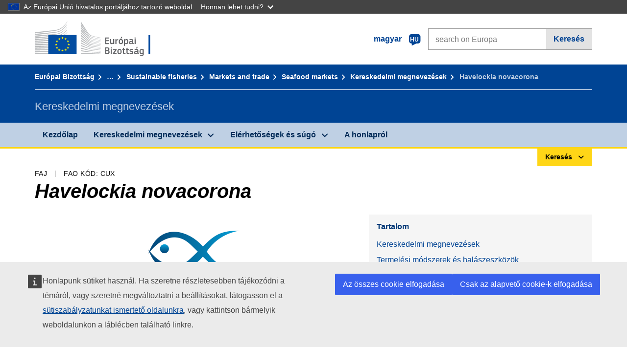

--- FILE ---
content_type: image/svg+xml
request_url: https://cdn4.fpfis.tech.ec.europa.eu/ecl/v1.15.0/ec-preset-website/images/logo/logo--hu.svg
body_size: 4476
content:
<svg id="Layer_1" xmlns="http://www.w3.org/2000/svg" viewBox="0 0 290 72"><style>.st0{fill:#bbbdbf}.st1{fill:#034da1}.st2{fill:#fff100}.st3{enable-background:new}.st4{fill:#626366}</style><g id="Page-1"><g id="Version-2-menu" transform="translate(-131 -108)"><g id="Site-header" transform="translate(131 108)"><g id="logo-copy"><g id="Group-20"><g id="Group-18-Copy"><path id="Fill-40" class="st0" d="M0 24.5s39.8-5.2 41-5.4c1.7-.3 3.3-.6 4.7-1 3.2-.9 6.2-2.2 8.8-4 2.5-1.7 4.9-4.2 7.2-6.9 1.5-1.7 3-4 4.5-6.2V0c-1.7 2.6-3.4 4.8-5.1 6.7-2.3 2.6-4.7 4.7-7.2 6.3s-5.4 2.9-8.5 3.7c-1.4.4-2.9.6-4.6.9-1.1.2-2.2.3-3.3.4C37 18 0 21.9 0 21.9v2.6z"/><path id="Fill-41" class="st0" d="M53.4 17.8c-2.5 1.4-5.4 2.5-8.6 3.1-1.4.3-2.8.5-4.5.7l-3 .3c-.5 0-1.1.1-1.6.1-12.2 1.2-24.3 2.3-35.7 3.4V28c11.4-1.4 23.7-2.9 35.9-4.3.5-.1 1.1-.1 1.6-.2 1-.1 2-.2 3-.4 1.7-.2 3.3-.5 4.6-.8 3.3-.7 6.3-1.9 8.9-3.5 2.6-1.6 4.8-3.7 7.3-6.4 1.5-1.7 3.2-4 4.8-6.2v-1c-1.9 2.5-3.6 4.7-5.4 6.5-2.4 2.7-4.8 4.7-7.3 6.1"/><path id="Fill-42" class="st0" d="M60.4 17.2c-2.4 2.2-5 4-7.5 5.3-2.5 1.2-5.3 2.1-8.6 2.6-1.4.2-2.8.4-4.5.6L0 28.9v2.6l35.3-3.8 4.6-.5c1.7-.2 3.2-.4 4.6-.7 3.4-.6 6.3-1.6 8.9-2.9 2.7-1.4 5.3-3.6 7.8-6 1.7-1.6 3.2-3.7 4.9-5.8v-.9c-2 2.5-3.8 4.5-5.7 6.3"/><path id="Fill-43" class="st0" d="M50.8 30.6c-2.3 1.3-4 2.1-7.3 2.4-2 .2-4 .3-6 .4-1 0-1.9.1-2.9.2-6 .3-11.9.7-17.9 1.1L0 35.9v2.6l16.8-1.6c5.4-.5 11.7-1.1 17.9-1.6l4.5-.3c1.7-.1 3.2-.3 4.5-.5 3.4-.4 6.3-1.1 8.9-2.1 2.8-1 5.4-2.7 8-4.6 2.4-1.7 5.6-5.1 5.6-5.2v-.9c-2.1 2.1-3.4 3.3-5.7 4.8-2.9 2-7.6 3-9.7 4.1"/><path id="Fill-44" class="st0" d="M51.6 35.6c-2.5.7-5.3 1.2-8.6 1.5-1.3.1-2.8.2-4.4.3l-4.4.2c-11 .5-22 1.1-34.1 1.7v2.6c11.6-.9 22.9-1.8 34.3-2.6l4.4-.3c1.7-.1 3.1-.2 4.5-.4 3.4-.4 6.3-1 8.8-1.8 2.8-.9 5.6-2.2 8.2-3.9 1.9-1.2 3.9-2.7 5.9-4.5-2.2 1.9-4.3 2.3-6.4 3.6-2.7 1.6-5.4 2.8-8.2 3.6"/><path id="Fill-45" class="st0" d="M51.2 39.9c-2.5.6-5.3 1-8.6 1.2-1.3.1-2.7.2-4.4.2l-4.4.2c-11.1.4-22.3.9-33.8 1.4v2.6c11.4-.8 22.6-1.5 33.9-2.3l4.4-.3c1.7-.1 3.1-.2 4.4-.3 3.4-.3 6.2-.8 8.8-1.5 2.9-.8 5.7-1.9 8.4-3.3 2.1-1.1 4.1-2.4 6.2-4v-1.1c-2.3 1.7-4.5 3-6.7 4.1-2.6 1.4-5.4 2.4-8.2 3.1"/><path id="Fill-46" class="st0" d="M50.8 44.1c-2.5.5-5.3.8-8.6.9-1.3.1-2.6.1-4.3.2L0 46.2v2.6L33.6 47l4.4-.2c1.7-.1 3.1-.2 4.4-.3 3.4-.3 6.1-.6 8.7-1.2 2.9-.6 5.8-1.5 8.5-2.7 2.2-.9 4.3-2 6.6-3.4v-1c-2.4 1.4-4.7 2.5-7 3.4-2.7 1.2-5.5 2-8.4 2.5"/><path id="Fill-47" class="st0" d="M50.5 48.3c-4.7.6-9.4.7-14.1.8-1.1 0-2.1 0-3.2.1L0 49.8v2.6L33.3 51c1.1 0 2.1-.1 3.2-.1 4.7-.2 9.5-.4 14.2-1.1 3-.5 5.9-1.2 8.5-2.1 2.2-.7 4.5-1.7 6.8-2.9v-1c-2.4 1.1-4.9 2.1-7.2 2.8-2.5.7-5.3 1.4-8.3 1.7"/><path id="Fill-48" class="st0" d="M50.3 52.6c-4.4.4-8.8.4-13.2.4h-4c-11 0-22 .1-33.1.2v2.6c10.6-.4 21.9-.7 33.2-1.1 1.3 0 2.7-.1 4-.1 4.3-.1 8.8-.2 13.2-.7 3.1-.3 5.9-.8 8.6-1.5 2.3-.6 4.7-1.4 7.2-2.3v-.9c-2.5.9-5 1.6-7.4 2.2-2.7.6-5.5 1-8.5 1.2"/><path id="Fill-49" class="st0" d="M50.1 56.8c-1.8.1-3.8.1-6 .1h-2.5l-8.6-.1c-5.9 0-11.7-.1-17.2-.1L0 56.8v2.6l15.9-.4c5.5-.1 11.3-.3 17.1-.4l8.6-.1c2.4 0 5.5-.1 8.6-.3s5.9-.5 8.6-.9c2.4-.4 4.9-.9 7.4-1.5v-.9c-2.5.6-5.1 1.1-7.5 1.4-2.8.2-5.5.4-8.6.5"/><path id="Fill-50" class="st0" d="M41.5 60.9l-8.6-.1c-10.9-.2-21.8-.4-32.9-.6v2.6c10.6-.1 21.8-.2 32.9-.3l8.6-.1c2.9 0 5.7-.1 8.6-.2 5.9-.2 11.1-.6 16.1-1.3V60c-4.9.5-10.2.8-16.1.9h-8.6"/><path id="Fill-51" class="st0" d="M66.1 65.5L0 63.8v2.6h66.1v-.9z"/><path id="Fill-52" class="st0" d="M60.2 22c-2.5 2-4.5 3.5-7.5 4.7-2.7 1.1-5.6 1.5-8.8 2-2.1.3-4.3.7-6.4.9-.9.1-1.7.1-2.6.2L0 32.3v2.6l34.9-3.4 4.5-.4c1.7-.2 3.2-.3 4.6-.6 3.4-.5 6.3-1.4 8.9-2.6 2.7-1.2 5.5-3.2 8-5.3 1.7-1.5 3.4-3.3 5.2-5.3v-.9c-2.2 2.2-4 4.1-5.9 5.6"/><path id="Fill-53" class="st0" d="M94.2 0s11.9 18.9 14.1 22.4 4.7 6.2 13.5 8.1 12.6 2.7 12.6 2.7v.7s-5.6-1.2-12.8-2.8c-7.2-1.6-10.1-2.1-13.4-6.7-2.7-3.8-14-19.9-14-19.9V0z"/><path id="Fill-54" class="st0" d="M94.2 21.6s10.8 11.3 14 14.6c3.3 3.5 7.6 4.7 13.5 5.8 5.6 1 12.7 2.2 12.7 2.2v.6s-6.7-1.1-12.7-2.1c-5.9-1-10.1-1.6-13.5-4.7-3-2.8-13.9-13-13.9-13l-.1-3.4z"/><path id="Fill-55" class="st0" d="M94.2 26.8s10.3 9.6 14 12.8c3.4 3 6.1 3.9 13.5 5.3 7.4 1.3 12.7 2.1 12.7 2.1v.7s-6.7-1.1-12.7-2.1-9.9-1.3-13.5-4.3c-4.2-3.4-14-11.4-14-11.4v-3.1z"/><path id="Fill-56" class="st0" d="M94.2 32.2s11.8 9.3 14 11c2.2 1.6 5.1 3.5 13.5 4.8 8.4 1.2 12.7 1.8 12.7 1.8v.7s-7.6-1.1-12.7-1.7c-5.1-.6-9-.9-13.5-3.9-4.4-2.9-14-9.7-14-9.7v-3z"/><path id="Fill-57" class="st0" d="M94.2 37.4s11.8 7.9 14 9.1c2.2 1.2 4.9 3.3 13.5 4.4 8.6 1.1 12.7 1.6 12.7 1.6v.7s-7.1-.8-12.7-1.4c-5.6-.6-9.4-1.4-13.5-3.7s-14-8-14-8v-2.7z"/><path id="Fill-58" class="st0" d="M94.2 42.7s10.4 5.7 14 7.4c3.9 2 7.3 2.9 13.5 3.7 6.1.7 12.7 1.4 12.7 1.4v.6s-6.1-.7-12.7-1.3c-6.5-.6-8.8-.9-13.5-3-4.2-1.9-14-6.4-14-6.4v-2.4z"/><path id="Fill-59" class="st0" d="M94.2 48s8.2 3.5 14 5.8c5.7 2.3 10 2.5 13.5 2.8 1.5.2 12.6 1.3 12.6 1.3v.6s-6.6-.5-12.7-1.1c-6-.5-8.6-.8-13.5-2.4-4.9-1.6-14-4.8-14-4.8l.1-2.2z"/><path id="Fill-60" class="st0" d="M94.2 53.4s8.3 2.6 14 4.1 10.9 2.1 13.5 2.3 12.7 1 12.7 1v.6s-5.7-.4-12.7-.9c-5.7-.4-10.2-.8-13.5-1.6-3.7-.8-14-3.3-14-3.3v-2.2z"/><path id="Fill-61" class="st0" d="M94.2 58.7s6.8 1.2 14 2.4c5.4.9 12.7 1.5 13.5 1.5s12.7.9 12.7.9v.6s-7.6-.4-12.7-.7c-5.3-.3-10.5-.6-13.5-.9-6.7-.7-14-1.6-14-1.6v-2.2z"/><path id="Fill-62" class="st0" d="M94.2 64.3s10.7.4 14 .5 26.2 1 26.2 1v.6H94.2v-2.1z"/><path id="Fill-63" class="st0" d="M121.7 33.4c-9.7-2.1-11.9-5.6-13.5-7.8S94.3 5.4 94.3 5.4v4.1c.5.6 11 14.4 14 18.2 3.3 4.3 8.5 5.3 13.5 6.3 5 1.1 12.7 2.6 12.7 2.6V36c-.1 0-10.3-2-12.8-2.6"/><path id="Fill-64" class="st0" d="M121.7 36.3c-8-1.6-11.2-4.1-13.5-7.1-2.3-3.1-13.9-18.3-13.9-18.3v3.8c.5.6 11.1 13.1 13.9 16.4 3.3 3.8 7.9 4.8 13.5 5.8s12.7 2.4 12.7 2.4v-.6s-8.1-1.5-12.7-2.4"/><path id="Fill-65" class="st0" d="M121.7 39.2c-8.3-1.6-10-2.9-13.5-6.8-2.2-2.4-13.5-15.7-14-16.3v3.5s10.5 11.2 13.9 14.6c4.4 4.4 8.6 4.7 13.5 5.6 4.9.9 12.7 2.3 12.7 2.3v-.6c.1 0-9.3-1.6-12.6-2.3"/><path id="Fill-66" class="st1" d="M85.4 27.6H27.5v38.7h57.9V27.6z"/><path id="Fill-67" class="st2" d="M57.1 33.1h2l-1.6 1.3.6 2-1.6-1.2-1.6 1.2.6-2-1.6-1.3h2l.6-2 .6 2z"/><path id="Fill-68" class="st2" d="M57.1 58.9h2l-1.6 1.2.6 1.9-1.6-1.2-1.6 1.2.6-1.9-1.6-1.2h2l.6-1.9.6 1.9z"/><path id="Fill-69" class="st2" d="M63.5 57.2h2l-1.6 1.2.6 1.9-1.6-1.2-1.6 1.2.6-1.9-1.6-1.2h2l.6-1.9.6 1.9z"/><path id="Fill-70" class="st2" d="M63.5 34.8h2L63.9 36l.6 1.9-1.6-1.2-1.6 1.3.7-2-1.6-1.2h2l.6-1.9.5 1.9z"/><path id="Fill-71" class="st2" d="M68.3 39.6h2l-1.6 1.2.6 1.9-1.6-1.2-1.6 1.2.6-1.9-1.6-1.2h2l.6-1.9.6 1.9z"/><path id="Fill-72" class="st2" d="M68.3 52.6h2l-1.6 1.2.6 1.9-1.6-1.2-1.6 1.2.6-1.9-1.6-1.2h2l.6-1.9.6 1.9z"/><path id="Fill-73" class="st2" d="M70.1 46h2l-1.6 1.2.6 1.9-1.6-1.2-1.6 1.2.6-1.9-1.7-1.2h2l.6-1.9.7 1.9z"/><path id="Fill-74" class="st2" d="M50.5 34.8h2L50.9 36l.6 1.9-1.5-1.1-1.7 1.2.6-1.9-1.6-1.2h2L50 33l.5 1.8z"/><path id="Fill-75" class="st2" d="M45.9 39.6h2l-1.6 1.2.6 1.9-1.6-1.2-1.6 1.2.6-1.9-1.6-1.2h2l.6-1.9.6 1.9z"/><path id="Fill-76" class="st2" d="M44.2 46h2l-1.6 1.2.6 1.9-1.6-1.2-1.6 1.2.6-1.9L41 46h2l.6-1.9.6 1.9z"/><path id="Fill-77" class="st2" d="M45.9 52.6h2l-1.6 1.2.6 1.9-1.6-1.2-1.6 1.2.6-1.9-1.6-1.2h2l.6-1.9.6 1.9z"/><path id="Fill-78" class="st2" d="M50.6 57.3h2L51 58.5l.6 1.9-1.6-1.2-1.6 1.2.6-1.9-1.6-1.2h2l.6-1.9.6 1.9z"/></g></g></g></g></g></g><g class="st3"><path class="st4" d="M143.4 33.1c0-.3.1-.4.4-.4h7.4c.3 0 .4.1.4.4v1.2c0 .2-.1.4-.4.4h-5.5v3.5h4.9c.3 0 .4.1.4.4v1.2c0 .2-.1.4-.4.4h-4.9v4h5.6c.2 0 .4.1.4.4v1.2c0 .2-.1.4-.4.4h-7.5c-.3 0-.4-.1-.4-.4V33.1zm18.4 13h-1.4c-.1 0-.2 0-.3-.1-.1-.1-.1-.2-.1-.3V45c-.2.1-.4.3-.7.4s-.5.3-.8.4l-.9.3c-.3.1-.6.1-.9.1-.7 0-1.2-.1-1.6-.3-.4-.2-.7-.4-.9-.8-.2-.3-.3-.7-.4-1.2-.1-.5-.1-.9-.1-1.5v-5.9c0-.3.1-.4.4-.4h1.5c.2 0 .4.1.4.4v5.6c0 .3 0 .6.1.8 0 .2.1.4.2.6.1.2.3.3.4.4s.4.1.7.1c.2 0 .4 0 .7-.1.3-.1.5-.2.8-.3.3-.1.5-.2.7-.3s.4-.2.5-.3v-6.7c0-.1 0-.2.1-.3s.2-.1.3-.1h1.4c.3 0 .4.1.4.4v9.1c-.1.5-.2.7-.5.7zm5.1-.4c0 .3-.1.4-.4.4H165c-.3 0-.4-.1-.4-.4v-9.1c0-.3.1-.4.4-.4h1.4c.3 0 .4.1.4.4v.9c.1-.1.3-.3.6-.4.2-.2.5-.3.8-.4s.6-.2.8-.4c.3-.1.5-.2.8-.2h.3c.1 0 .1.1.2.3l.1 1.3v.3c0 .1-.1.1-.4.2-.3.1-.6.1-.9.2s-.6.2-.9.2c-.3.1-.6.2-.8.3-.3.1-.5.2-.6.2v6.6zm13.3-4.7c0 .6 0 1.2-.1 1.8s-.3 1.2-.6 1.7-.7.9-1.3 1.3c-.6.3-1.4.5-2.4.5s-1.8-.2-2.4-.5c-.6-.3-1-.7-1.3-1.3-.3-.5-.5-1.1-.5-1.7-.1-.6-.1-1.2-.1-1.8 0-.5 0-1 .1-1.6.1-.6.3-1.1.6-1.6s.7-.9 1.3-1.3c.6-.3 1.3-.5 2.3-.5 1 0 1.8.1 2.3.4.6.3 1 .7 1.3 1.2.3.5.5 1 .6 1.6.1.6.2 1.2.2 1.8zm-2.3.1c0-.5 0-1-.1-1.4-.1-.4-.2-.7-.3-1-.2-.3-.4-.5-.7-.6-.3-.1-.6-.2-1.1-.2-.4 0-.8.1-1 .2s-.5.3-.6.6c-.2.3-.3.6-.3 1-.1.4-.1.9-.1 1.4 0 .5 0 1 .1 1.4.1.4.2.7.3 1s.4.5.6.6.6.2 1 .2c.5 0 .8-.1 1.1-.2.3-.1.5-.3.7-.6.2-.3.3-.6.3-1 .1-.4.1-.8.1-1.4zm.4-9.3c.2.1.2.3.1.4l-2 2.8c-.1.1-.2.2-.4.1l-.8-.4c-.1-.1-.2-.2-.1-.4l1.6-3.1c.1-.2.2-.2.4-.1l1.2.7zm12.5 9.3c0 .8-.1 1.5-.2 2.2-.1.6-.3 1.2-.6 1.6-.3.4-.7.8-1.2 1-.5.2-1.2.3-2 .3-.3 0-.7 0-1.2-.1-.4-.1-.9-.2-1.4-.3v3.5c0 .1 0 .2-.1.3s-.2.1-.3.1h-1.4c-.2 0-.3 0-.3-.1s-.1-.2-.1-.3V36.6c0-.3.1-.4.4-.4h1.4c.1 0 .2 0 .3.1s.1.2.1.3v.6h.1c.2-.1.4-.2.6-.4.2-.1.5-.3.8-.4l.9-.3c.3-.1.6-.1.9-.1.7 0 1.2.1 1.6.4.4.2.8.6 1 1 .2.4.4 1 .5 1.6.2.6.2 1.3.2 2.1zm-2.3 0c0-.6 0-1.2-.1-1.5s-.2-.7-.3-.9c-.1-.2-.3-.4-.5-.4-.2-.1-.4-.1-.7-.1-.2 0-.4 0-.7.1-.3.1-.5.1-.8.2-.2.1-.5.2-.7.3l-.6.3v5c.5.1.9.2 1.2.3s.7.1 1.1.1c.4 0 .7-.1.9-.2.2-.1.4-.3.6-.5.2-.3.3-.6.3-1 .3-.6.3-1.1.3-1.7zm10.3 3.8c-.5.4-1.1.7-1.7.9-.6.2-1.3.4-2 .4-.5 0-1-.1-1.3-.2-.4-.1-.6-.3-.8-.6-.2-.2-.4-.5-.4-.9-.1-.3-.1-.7-.1-1.2 0-1.2.3-2 .9-2.6.6-.5 1.6-.8 2.8-.8h2.6v-.5c0-.3 0-.5-.1-.8-.1-.2-.2-.4-.3-.5l-.6-.3c-.3-.1-.6-.1-1-.1h-1.3c-.2 0-.5 0-.7.1-.2 0-.5 0-.7.1h-.4c-.1 0-.1-.1-.2-.3l-.2-.7v-.3c0-.1.2-.2.4-.3.2-.1.5-.1.8-.2.3-.1.6-.1.9-.1s.6-.1.9-.1h.8c.9 0 1.6.1 2.1.3.5.2.9.4 1.2.7.3.3.4.7.5 1.2.1.5.1 1 .1 1.5V44c0 .1.1.2.1.3s.1.1.2.1.2 0 .4.1c.1 0 .2 0 .3.1s.1.1.1.2v.8c0 .2-.2.4-.5.4-.2 0-.3 0-.5.1h-.5c-.5 0-.8-.1-1.1-.3-.4-.1-.6-.4-.7-.9zm-.1-3.3h-2.4c-.5 0-.9.1-1.2.4-.3.2-.4.7-.4 1.3 0 .4.1.7.3.9s.5.3 1 .3c.2 0 .4 0 .7-.1.3-.1.5-.1.8-.2.3-.1.5-.2.7-.3.2-.1.5-.2.6-.3v-2zm7.3-8v.5c0 .1-.1.3-.2.4-.1.1-.2.2-.4.3-.2.1-.4.1-.6.1-.3 0-.5 0-.6-.1-.2-.1-.3-.2-.4-.3-.1-.1-.1-.2-.2-.4v-.4c0-.3.1-.6.2-.8.2-.2.5-.3 1-.3s.8.1 1 .3c.1.1.2.4.2.7zm-.1 12.1c0 .1 0 .2-.1.3 0 .1-.1.1-.3.1h-1.4c-.3 0-.4-.1-.4-.4v-9.1c0-.3.1-.4.4-.4h1.4c.1 0 .2 0 .3.1 0 .1.1.2.1.3v9.1z"/></g><g class="st3"><path class="st4" d="M152.8 62.6c0 .6-.1 1.1-.3 1.6-.2.5-.5.9-.8 1.2-.4.3-.8.6-1.2.8-.5.2-1 .3-1.5.3h-5.1c-.2 0-.3 0-.4-.1-.1-.1-.1-.2-.1-.3V53.4c0-.3.1-.4.4-.4h4.6c1.3 0 2.3.3 3 1 .7.6 1 1.5 1 2.6 0 .2 0 .4-.1.7s-.1.5-.3.8c-.1.3-.3.5-.5.7-.2.2-.5.4-.8.6.4.1.7.3 1 .6s.5.5.6.8l.3.9c.1.3.2.6.2.9zm-2.7-5.8c0-.5-.2-.9-.5-1.3-.3-.3-.8-.5-1.5-.5h-2.4v3.5h2.6c.5 0 .9-.2 1.3-.5.3-.3.5-.7.5-1.2zm.4 5.6c0-.5-.2-1-.5-1.4s-.9-.6-1.6-.6h-2.7v4h2.7c.4 0 .7-.1 1-.2s.5-.3.6-.4.3-.4.3-.6.2-.5.2-.8zm6.9-8.5v.5c0 .1-.1.3-.2.4-.1.1-.2.2-.4.3-.2.1-.4.1-.6.1-.3 0-.5 0-.6-.1-.2-.1-.3-.2-.4-.3-.1-.1-.1-.2-.2-.4V54c0-.3.1-.6.2-.8.2-.2.5-.3 1-.3s.8.1 1 .3c.1.1.2.4.2.7zm-.1 12.1c0 .1 0 .2-.1.3 0 .1-.1.1-.3.1h-1.4c-.3 0-.4-.1-.4-.4v-9.1c0-.3.1-.4.4-.4h1.4c.1 0 .2 0 .3.1 0 .1.1.2.1.3V66zm9.3-1.5c.3 0 .4.1.4.4V66c0 .3-.1.4-.4.4h-7c-.2 0-.3-.1-.3-.3v-1.2c0-.1.1-.2.2-.3l4.8-6.1H160c-.3 0-.4-.1-.4-.4V57c0-.2.1-.4.4-.4h6.6c.1 0 .2 0 .3.1.1 0 .1.1.1.3v1c0 .2-.1.5-.2.7l-4.7 6h4.5zm10.7-3.2c0 .6 0 1.2-.1 1.8-.1.6-.3 1.2-.6 1.7s-.7.9-1.3 1.3c-.6.3-1.4.5-2.4.5s-1.8-.2-2.4-.5-1-.7-1.3-1.3c-.3-.5-.5-1.1-.5-1.7-.1-.6-.1-1.2-.1-1.8 0-.5 0-1 .1-1.6s.3-1.1.6-1.6.7-.9 1.3-1.3c.6-.3 1.3-.5 2.3-.5 1 0 1.8.1 2.3.4.6.3 1 .7 1.3 1.2.3.5.5 1 .6 1.6.2.6.2 1.2.2 1.8zm-2.2.1c0-.5 0-1-.1-1.4s-.2-.7-.3-1c-.2-.3-.4-.5-.7-.6-.3-.1-.6-.2-1.1-.2-.4 0-.8.1-1 .2s-.5.3-.6.6c-.2.3-.3.6-.3 1-.1.4-.1.9-.1 1.4 0 .5 0 1 .1 1.4.1.4.2.7.3 1 .1.3.4.5.6.6s.6.2 1 .2c.5 0 .8-.1 1.1-.2.3-.1.5-.3.7-.6.2-.3.3-.6.3-1s.1-.8.1-1.4zm10.3 4.2c0 .2 0 .4-.3.5-.2.1-.4.1-.6.2-.2.1-.5.1-.7.1-.2 0-.5.1-.7.1h-.6c-.6 0-1-.1-1.4-.2-.3-.2-.6-.4-.7-.7-.2-.3-.3-.6-.3-1s-.1-.8-.1-1.2v-5h-1c-.1 0-.2 0-.3-.1-.1-.1-.1-.2-.1-.3v-1c0-.1 0-.2.1-.3.1-.1.2-.1.3-.1h1v-2.1c0-.1 0-.3.1-.3.1-.1.2-.1.3-.1l1.3-.4c.3-.1.4 0 .4.2v2.6h2.1c.2 0 .3 0 .3.1s.1.2.1.3v1c0 .1 0 .2-.1.3 0 .1-.2.1-.3.1h-2.1v5c0 .3 0 .5.1.6s.1.3.2.3c.1.1.2.1.4.1h1.3c.3 0 .5 0 .7-.1h.2s.1.1.1.2l.3 1.2zm7.3 0c0 .2 0 .4-.3.5-.2.1-.4.1-.6.2-.2.1-.5.1-.7.1-.2 0-.5.1-.7.1h-.6c-.6 0-1-.1-1.4-.2-.3-.2-.6-.4-.7-.7-.2-.3-.3-.6-.3-1s-.1-.8-.1-1.2v-5h-1c-.1 0-.2 0-.3-.1-.1-.1-.1-.2-.1-.3v-1c0-.1 0-.2.1-.3.1-.1.2-.1.3-.1h1v-2.1c0-.1 0-.3.1-.3.1-.1.2-.1.3-.1l1.3-.4c.3-.1.4 0 .4.2v2.6h2.1c.2 0 .3 0 .3.1s.1.2.1.3v1c0 .1 0 .2-.1.3 0 .1-.2.1-.3.1h-2.1v5c0 .3 0 .5.1.6s.1.3.2.3c.1.1.2.1.4.1h1.3c.3 0 .5 0 .7-.1h.2s.1.1.1.2l.3 1.2zm8.4-2.2c0 .6-.1 1.1-.3 1.5-.2.4-.5.7-.9 1-.4.2-.8.4-1.3.5s-1 .2-1.5.2-1.1 0-1.6-.1c-.6-.1-1.1-.2-1.5-.3-.2-.1-.3-.2-.4-.3-.1-.1-.1-.2 0-.4l.1-.7c0-.2.1-.3.2-.3h.4c.2 0 .5.1.7.1.3 0 .5 0 .8.1.3 0 .5 0 .7.1h.6c.6 0 1.1-.1 1.4-.3.3-.2.4-.5.4-.9 0-.2 0-.4-.1-.6s-.1-.3-.3-.4-.3-.2-.5-.2c-.2-.1-.5-.1-.8-.2-.5-.1-1-.2-1.4-.3-.4-.1-.8-.3-1.2-.5-.3-.2-.6-.5-.8-.8-.2-.3-.3-.8-.3-1.3 0-1 .3-1.7 1-2.3.7-.5 1.6-.8 2.7-.8h.7c.3 0 .5 0 .8.1.3 0 .5.1.8.1s.5.1.7.2c.3.1.5.3.4.6l-.2.7c0 .1-.1.2-.2.3h-.4c-.4-.1-.9-.1-1.4-.2-.5 0-.9-.1-1.3-.1-.6 0-1.1.1-1.3.3-.2.2-.3.5-.3.9s.1.6.4.8c.3.1.7.2 1.3.3.5.1.9.2 1.4.3s.8.3 1.2.5c.3.2.6.5.8.9.4.4.5.9.5 1.5zm8.1 1.8c-.5.4-1.1.7-1.7.9-.6.2-1.3.4-2 .4-.5 0-1-.1-1.3-.2-.4-.1-.6-.3-.8-.6-.2-.2-.4-.5-.4-.9-.1-.3-.1-.7-.1-1.2 0-1.2.3-2 .9-2.6.6-.5 1.6-.8 2.8-.8h2.6v-.5c0-.3 0-.5-.1-.8-.1-.2-.2-.4-.3-.5l-.6-.3c-.3-.1-.6-.1-1-.1h-1.3c-.2 0-.5 0-.7.1-.2 0-.5 0-.7.1h-.4c-.1 0-.1-.1-.2-.3l-.2-.7v-.3c.1-.1.2-.2.4-.3.2-.1.5-.1.8-.2.3-.1.6-.1.9-.1s.6-.1.9-.1h.8c.9 0 1.6.1 2.1.3.5.2.9.4 1.2.7s.4.7.5 1.2c.1.5.1 1 .1 1.5v4.4c0 .1.1.2.1.3s.1.1.2.1.2 0 .4.1c.1 0 .2 0 .3.1.1 0 .1.1.1.2v.8c0 .2-.2.4-.5.4-.2 0-.3 0-.5.1h-.5c-.5 0-.8-.1-1.1-.3-.3-.1-.5-.4-.7-.9zm-.1-3.3h-2.4c-.5 0-.9.1-1.2.4-.3.2-.4.7-.4 1.3 0 .4.1.7.3.9s.5.3 1 .3c.2 0 .4 0 .7-.1.3-.1.5-.1.8-.2.3-.1.5-.2.7-.3.2-.1.5-.2.6-.3v-2zm.9-9.8c.2.1.2.3.1.4l-2 2.8c-.1.1-.2.2-.4.1l-.8-.4c-.1-.1-.2-.2-.1-.4l1.6-3.1c.1-.2.2-.2.4-.1l1.2.7zm8.1 4.2c.6 0 1.3 0 2 .1s1.3.2 1.8.4c.2.1.4.2.5.4.1.2.1.3.1.5v8.5c0 .6 0 1.1-.1 1.6s-.3.9-.6 1.3-.7.6-1.3.8c-.6.2-1.3.3-2.3.3-.5 0-1.1 0-1.7-.1-.6-.1-1.1-.2-1.5-.4-.2-.1-.3-.2-.4-.3s0-.2 0-.3l.2-.7c0-.2.1-.3.2-.3h.4c.5.1.9.1 1.4.2h1.3c.4 0 .8 0 1.1-.1.3-.1.5-.2.7-.3.2-.1.3-.3.3-.6.1-.2.1-.5.1-.8V66c-.5.2-1 .3-1.4.4s-.8.1-1.1.1c-.8 0-1.5-.1-2-.4-.5-.2-.9-.6-1.2-1-.3-.4-.5-1-.6-1.6-.1-.6-.2-1.3-.2-2 0-.8.1-1.5.2-2.1.1-.6.4-1.2.7-1.6.3-.4.8-.8 1.4-1 .4-.4 1.1-.5 2-.5zm-2.1 5c0 .6 0 1.1.1 1.5.1.4.2.7.3 1 .2.2.4.4.6.5.2.1.5.2.9.2.3 0 .6 0 1-.1s.8-.1 1.2-.3v-5.7c-.3-.1-.6-.1-1-.1s-.7-.1-1-.1c-.3 0-.6 0-.9.1-.3.1-.5.2-.7.4-.2.2-.4.5-.5.9v1.7z"/></g><path class="st1" d="M232.2 28h3.3v38.7h-3.3z"/></svg>